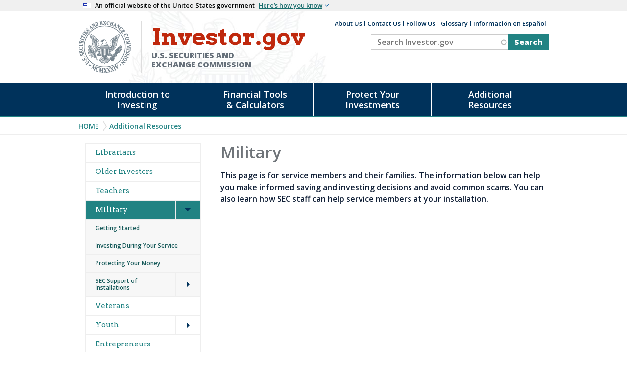

--- FILE ---
content_type: text/html; charset=UTF-8
request_url: https://www.investor.gov/additional-resources/information/military
body_size: 11902
content:


<!DOCTYPE html>
<html lang="en" dir="ltr">

	<meta charset="utf-8" />
<meta name="description" content="This page is for service members and their families. The information below can help you make informed saving and investing decisions and avoid common scams. You can also learn how SEC staff can help service members at your installation." />
<link rel="canonical" href="https://www.investor.gov/additional-resources/information/military" />
<meta name="MobileOptimized" content="width" />
<meta name="HandheldFriendly" content="true" />
<meta name="viewport" content="width=device-width, initial-scale=1.0" />
<meta name="id" content="1204" />
<link rel="icon" href="/sites/investorgov/themes/custom/investor/favicon.ico" type="image/vnd.microsoft.icon" />

		<meta name="origin" content="Drupal"/>
		<meta name="viewport" content="width=device-width initial-scale=1.0 maximum-scale=3.0"/>
		<title>Military | Investor.gov</title>
		<script>
			window.env = "production";
		</script>
		<link rel="stylesheet" media="all" href="/sites/investorgov/files/css/css_rihrltC2xJsebEcVK_5hivfskbyldzYBZoMot8Xfnh0.css?delta=0&amp;language=en&amp;theme=investor&amp;include=[base64]" />
<link rel="stylesheet" media="all" href="/sites/investorgov/files/css/css_rUAmb5Am2U9EPDYHcsQ98gVxAkcg7S7TDabxOX4lVsg.css?delta=1&amp;language=en&amp;theme=investor&amp;include=[base64]" />

		<script type="application/json" data-drupal-selector="drupal-settings-json">{"path":{"baseUrl":"\/","pathPrefix":"","currentPath":"node\/1204","currentPathIsAdmin":false,"isFront":false,"currentLanguage":"en"},"pluralDelimiter":"\u0003","suppressDeprecationErrors":true,"gtag":{"tagId":"","consentMode":false,"otherIds":[],"events":[],"additionalConfigInfo":[]},"ajaxPageState":{"libraries":"[base64]","theme":"investor","theme_token":null},"ajaxTrustedUrl":{"\/search":true},"gtm":{"tagId":null,"settings":{"data_layer":"dataLayer","include_classes":false,"allowlist_classes":"","blocklist_classes":"","include_environment":false,"environment_id":"","environment_token":""},"tagIds":["GTM-TNDPFC"]},"data":{"extlink":{"extTarget":true,"extTargetAppendNewWindowLabel":"(opens in a new window)","extTargetNoOverride":false,"extNofollow":false,"extTitleNoOverride":false,"extNoreferrer":false,"extFollowNoOverride":false,"extClass":"ext","extLabel":"(link is external)","extImgClass":false,"extSubdomains":true,"extExclude":"https?:\\\/\\\/(.+?\\.)?(.+\\.gov)","extInclude":"","extCssExclude":"","extCssInclude":"","extCssExplicit":"","extAlert":true,"extAlertText":"You are about to leave Investor.gov...\r\n\r\nThe link you have selected is located on another server. Please click on the link below to leave Investor.gov and proceed to the selected site. The SEC does not endorse this web site, its sponsor, or any of the policies, activities, products, or services offered on the site or by any advertiser on the site.","extHideIcons":false,"mailtoClass":"mailto","telClass":"","mailtoLabel":"(link sends email)","telLabel":"(link is a phone number)","extUseFontAwesome":false,"extIconPlacement":"append","extPreventOrphan":false,"extFaLinkClasses":"fa fa-external-link","extFaMailtoClasses":"fa fa-envelope-o","extAdditionalLinkClasses":"","extAdditionalMailtoClasses":"","extAdditionalTelClasses":"","extFaTelClasses":"fa fa-phone","whitelistedDomains":null,"extExcludeNoreferrer":""}},"views":{"ajax_path":"\/views\/ajax","ajaxViews":{"views_dom_id:d3c6be2604a0507963468451a77f64424f13538fd9ecc0dc1e8c611671c69a7e":{"view_name":"search_content","view_display_id":"block_1","view_args":"","view_path":"\/node\/1204","view_base_path":"search","view_dom_id":"d3c6be2604a0507963468451a77f64424f13538fd9ecc0dc1e8c611671c69a7e","pager_element":0}}},"search_api_autocomplete":{"search_content":{"auto_submit":true}},"user":{"uid":0,"permissionsHash":"1e2153c91a3c78ee985d5c3f54398b3ce8b3dcccde9de9e41d78f89b2baa595a"}}</script>
<script src="/sites/investorgov/files/js/js_VQq_a4ZC4Ayr2IlSGmk72U6fJpR754otRrpoRXYyYhY.js?scope=header&amp;delta=0&amp;language=en&amp;theme=investor&amp;include=eJx1jUEOwyAMBD9E4ydZLljEicHIQJrnN4p6aaVeRpo57FIqUqWQoh3sLok7xJ2TDHOcNRmurI098DlU6g7JZyNdPhqyWVbGQRnyhV9faKPzO5Yg9eB-7UNWe5I-th46k8cVqQnSHBatNOXB8KeHQ_jV4eZ98QaqeE5T"></script>
<script src="/modules/contrib/google_tag/js/gtag.js?t8krt7"></script>
<script src="/modules/contrib/google_tag/js/gtm.js?t8krt7"></script>

	</head>
	<!--Qualtrics code start: -->
	<div id='ZN_2uaBz1tp3zk0RO6'><!--DO NOT REMOVE-CONTENTS PLACED HERE--></div>
	<!--Qualtrics code end: -->
	<body class="role-anonymous page-node-1204 mac-view path-node node--type-article">
		<a href="#main-content" class="visually-hidden focusable" tabindex="1">
			Skip to main content
		</a>
		<div class="usa-banner">
  <div class="usa-accordion">
    <header class="usa-banner__header">
      <div class="usa-banner__inner">
        <div class="grid-col-auto">
          <img class="usa-banner__header-flag" src="/sites/investorgov/themes/custom/investor/libraries/uswds/img/us_flag_small.png" alt="U.S. flag">
        </div>
        <div class="grid-col-fill tablet:grid-col-auto">
          <p class="usa-banner__header-text">An official website of the United States government</p>
          <p class="usa-banner__header-action" aria-hidden="true">Here’s how you know</p>
        </div>
        <button class="usa-accordion__button usa-banner__button" aria-expanded="false" aria-controls="gov-banner">
          <span class="usa-banner__button-text">Here’s how you know</span>
        </button>
      </div>
    </header>
    <div class="usa-banner__content usa-accordion__content" id="gov-banner">
      <div class="grid-row grid-gap-lg">
        <div class="usa-banner__guidance tablet:grid-col-6">
          <img class="usa-banner__icon usa-media-block__img" src="/sites/investorgov/themes/custom/investor/libraries/uswds/img/icon-dot-gov.svg" alt="Dot gov">
          <div class="usa-media-block__body">
            <p>
              <strong>The .gov means it’s official.</strong>
              <br>
              Federal government websites often end in .gov or .mil. Before sharing sensitive information, make sure you’re on a federal government site.
            </p>
          </div>
        </div>
        <div class="usa-banner__guidance tablet:grid-col-6">
          <img class="usa-banner__icon usa-media-block__img" src="/sites/investorgov/themes/custom/investor/libraries/uswds/img/icon-https.svg" alt="Https">
          <div class="usa-media-block__body">
            <p>
              <strong>The site is secure.</strong>
              <br>
              The
              <strong>https://</strong>
              ensures that you are connecting to the official website and that any information you provide is encrypted and transmitted securely.
            </p>
          </div>
        </div>
      </div>
    </div>
  </div>
</div>		<noscript><iframe src="https://www.googletagmanager.com/ns.html?id=GTM-TNDPFC"
                  height="0" width="0" style="display:none;visibility:hidden"></iframe></noscript>

		  <div class="dialog-off-canvas-main-canvas" data-off-canvas-main-canvas>
    
<div class="container">
  <div id="page-wrapper">
    <div id="page" >

      <div class="site-header">
  <div class="header-content">
      <div class="region region-header">
    <div id="block-investor-branding" class="site-branding block block-system block-system-branding-block block-title-site-branding">
  
    
    
  <div class="branding">
          <div class="banner-seal">
        <a href="https://www.sec.gov" rel="home" title="SEC Emblem">
          <img src="/sites/investorgov/themes/custom/investor/logo.png" alt="SEC Emblem" />
        </a>
      </div>
    
          <div class="banner-org-name">
          <a href="/" rel="home">
            <div class="site-name">Investor.gov</div>
            <div class="site-name-extra">U.S. Securities and Exchange Commission</div>
          </a>
      </div>
      </div>

</div>

  </div>

      <div class="region region-header2">
    <nav aria-labelledby="block-auxiliaryheader-menu" id="block-auxiliaryheader" class="block block-menu navigation menu--auxiliary-header">
            
  <h2 class="visually-hidden" id="block-auxiliaryheader-menu">Auxiliary Header</h2>
  

        
              <ul class="menu">
                    <li class="menu-item">
        <a href="/about-us" data-drupal-link-system-path="node/1089">About Us</a>
              </li>
                <li class="menu-item">
        <a href="/contact-us" data-drupal-link-system-path="node/1203">Contact Us</a>
              </li>
                <li class="menu-item">
        <a href="/follow-us" data-drupal-link-system-path="node/1169">Follow Us</a>
              </li>
                <li class="menu-item">
        <a href="/introduction-investing/investing-basics/glossary" data-drupal-link-system-path="introduction-investing/investing-basics/glossary">Glossary</a>
              </li>
                <li class="menu-item">
        <a href="/informacion-en-espanol" data-drupal-link-system-path="node/13461">Información en Español</a>
              </li>
        </ul>
  


  </nav>
<div class="views-element-container block block-views block-views-blocksearch-content-block-1 block-title-" id="block-views-block-search-content-block-1">
  
    
      <div><div class="entity-list view view-search-content view-id-search_content view-display-id-block_1 js-view-dom-id-d3c6be2604a0507963468451a77f64424f13538fd9ecc0dc1e8c611671c69a7e">
  
    

  
        <div class="view-filters">
      <form class="views-exposed-form" novalidate="novalidate" data-drupal-selector="views-exposed-form-search-content-block-1" action="/search" method="get" id="views-exposed-form-search-content-block-1" accept-charset="UTF-8">
  <div class="js-form-item form-item js-form-type-search-api-autocomplete form-type-search-api-autocomplete js-form-item-keys form-item-keys">
      <label for="edit-keys">Search Investor.gov</label>
        <input placeholder="Search Investor.gov" data-drupal-selector="edit-keys" data-search-api-autocomplete-search="search_content" class="form-autocomplete form-text" data-autocomplete-path="/search_api_autocomplete/search_content?display=block_1&amp;&amp;filter=keys" type="text" id="edit-keys" name="keys" value="" size="30" maxlength="128" />

        </div>
<div data-drupal-selector="edit-actions" class="form-actions js-form-wrapper form-wrapper" id="edit-actions"><input data-drupal-selector="edit-submit-search-content" type="submit" id="edit-submit-search-content" value="Search" class="button js-form-submit form-submit" />
</div>


</form>

    </div>
  
  
      <div class="view-empty">
      
    </div>
  
  
  
  
  
  </div>
</div>

  </div>

  </div>

  </div>
</div>

      <div id="investor-global-navigation" class="investor-global-navigation">
          <div class="navigation-wrapper region region-global-navigation">
    <nav aria-labelledby="block-investor-main-menu-menu" id="block-investor-main-menu" class="block block-menu navigation menu--main">
            
  <h2 class="visually-hidden" id="block-investor-main-menu-menu">Main navigation</h2>
  

        
              <ul class="menu" id="investor-main-menu">
                    <li class="menu-item-intro menu-item menu-item--expanded menu-item-first menu-index-1">
        <a href="/introduction-investing" data-drupal-link-system-path="node/1197">Introduction to Investing</a>
                                <ul class="menu">
                    <li class="menu-item menu-item--expanded menu-item-first menu-index-1">
        <span>Getting Started</span>
                                <ul class="menu">
                    <li class="menu-item menu-item-first menu-index-1">
        <a href="/introduction-investing/getting-started/five-questions-ask-you-invest" data-drupal-link-system-path="node/1113">Five Questions to Ask Before You Invest</a>
              </li>
                <li class="menu-item menu-index-2">
        <a href="/introduction-investing/getting-started/understanding-fees" data-drupal-link-system-path="node/1106">Understanding Fees</a>
              </li>
                <li class="menu-item menu-index-3">
        <a href="/introduction-investing/getting-started/asset-allocation" data-drupal-link-system-path="node/1065">Asset Allocation</a>
              </li>
                <li class="menu-item menu-index-4">
        <a href="/introduction-investing/getting-started/assessing-your-risk-tolerance" data-drupal-link-system-path="node/1064">Assessing Your Risk Tolerance</a>
              </li>
                <li class="menu-item menu-item--collapsed menu-index-5">
        <a href="/introduction-investing/getting-started/investing-your-own" data-drupal-link-system-path="node/1109">Investing on Your Own</a>
              </li>
                <li class="menu-item menu-item--collapsed menu-index-6">
        <a href="/introduction-investing/getting-started/working-investment-professional" data-drupal-link-system-path="node/1141">Working with an Investment Professional</a>
              </li>
                <li class="menu-item menu-item--collapsed menu-item-last menu-index-7">
        <a href="/introduction-investing/getting-started/researching-investments" data-drupal-link-system-path="node/1147">Researching Investments</a>
              </li>
        </ul>
  
              </li>
                <li class="menu-item menu-item--expanded menu-index-2">
        <span>Investing Basics</span>
                                <ul class="menu">
                    <li class="menu-item menu-item--collapsed menu-item-first menu-index-1">
        <a href="/introduction-investing/investing-basics/save-and-invest" data-drupal-link-system-path="node/1086">Save and Invest</a>
              </li>
                <li class="menu-item menu-index-2">
        <a href="/introduction-investing/investing-basics/invest-your-goals" data-drupal-link-system-path="node/11646">Invest For Your Goals</a>
              </li>
                <li class="menu-item menu-item--collapsed menu-index-3">
        <a href="/introduction-investing/investing-basics/how-stock-markets-work" data-drupal-link-system-path="node/1139">How Stock Markets Work</a>
              </li>
                <li class="menu-item menu-item--collapsed menu-index-4">
        <a href="/introduction-investing/investing-basics/investment-products" data-drupal-link-system-path="node/1105">Investment Products</a>
              </li>
                <li class="menu-item menu-index-5">
        <a href="/introduction-investing/investing-basics/what-risk" data-drupal-link-system-path="node/1149">What is Risk?</a>
              </li>
                <li class="menu-item menu-item--collapsed menu-index-6">
        <a href="/introduction-investing/investing-basics/role-sec" data-drupal-link-system-path="node/1104">Role of the SEC</a>
              </li>
                <li class="menu-item menu-item-last menu-index-7">
        <a href="/introduction-investing/investing-basics/glossary" data-drupal-link-system-path="introduction-investing/investing-basics/glossary">Glossary</a>
              </li>
        </ul>
  
              </li>
                <li class="menu-item menu-item--expanded menu-item-last menu-index-3">
        <span>General Resources</span>
                                <ul class="menu">
                    <li class="menu-item menu-item-first menu-index-1">
        <a href="/introduction-investing/general-resources/news-alerts/alerts-bulletins" data-drupal-link-system-path="introduction-investing/general-resources/news-alerts/alerts-bulletins">Investor Alerts &amp; Bulletins</a>
              </li>
                <li class="menu-item menu-item--collapsed menu-item-last menu-index-2">
        <a href="/introduction-investing/general-resources/publications-and-research" data-drupal-link-system-path="node/1210">Publications and Research</a>
              </li>
        </ul>
  
              </li>
        </ul>
  
              </li>
                <li class="menu-item-research menu-item menu-item--expanded menu-index-2">
        <a href="/free-financial-planning-tools" data-drupal-link-system-path="node/7877">Financial Tools &amp; Calculators</a>
                                <ul class="menu">
                    <li class="menu-item menu-item--expanded menu-item-first menu-index-1">
        <span>Financial Tools</span>
                                <ul class="menu">
                    <li class="menu-item menu-item-first menu-index-1">
        <a href="/research-you-invest/free-investment-professional-background-check" class="menu-link-free-bgc">Investment Professional Background Check</a>
              </li>
                <li class="menu-item menu-index-2">
        <a href="https://www.sec.gov/edgar/searchedgar/companysearch">EDGAR - Search Company Filings</a>
              </li>
                <li class="menu-item menu-index-3">
        <a href="/financial-tools-calculators/financial-tools/mutual-fund-analyzer" data-drupal-link-system-path="node/1072">Fund Analyzer</a>
              </li>
                <li class="menu-item menu-index-4">
        <a href="/financial-tools-calculators/financial-tools/ballpark-etimate" data-drupal-link-system-path="node/1074">Retirement Ballpark E$timate</a>
              </li>
                <li class="menu-item menu-item-last menu-index-5">
        <a href="/financial-tools-calculators/financial-tools/retirement-estimator" data-drupal-link-system-path="node/1100">Social Security Retirement Estimator</a>
              </li>
        </ul>
  
              </li>
                <li class="menu-item menu-item--expanded menu-item-last menu-index-2">
        <span>Calculators</span>
                                <ul class="menu">
                    <li class="menu-item menu-item-first menu-index-1">
        <a href="/financial-tools-calculators/calculators/compound-interest-calculator" data-drupal-link-system-path="node/1151">Compound Interest Calculator</a>
              </li>
                <li class="menu-item menu-index-2">
        <a href="/financial-tools-calculators/calculators/calculadora-de-distribucion-minima-requerida" data-drupal-link-system-path="node/14496">Calculadora de distribución mínima requerida</a>
              </li>
                <li class="menu-item menu-index-3">
        <a href="/financial-tools-calculators/calculators/calculadora-de-interes-compuesto" data-drupal-link-system-path="node/13711">Calculadora de interés compuesto</a>
              </li>
                <li class="menu-item menu-index-4">
        <a href="/financial-tools-calculators/calculators/savings-goal-calculator" data-drupal-link-system-path="node/10386">Savings Goal Calculator</a>
              </li>
                <li class="menu-item menu-index-5">
        <a href="/financial-tools-calculators/calculators/calculadora-de-objetivo-de-ahorro" data-drupal-link-system-path="node/14501">Calculadora de objetivo de ahorro</a>
              </li>
                <li class="menu-item menu-index-6">
        <a href="/financial-tools-calculators/calculators/required-minimum-distribution-calculator" data-drupal-link-system-path="node/1076">Required Minimum Distribution Calculator</a>
              </li>
                <li class="menu-item menu-item-last menu-index-7">
        <a href="/financial-tools-calculators/calculators/college-savings-calculator" data-drupal-link-system-path="node/13286">College Savings Calculator</a>
              </li>
        </ul>
  
              </li>
        </ul>
  
              </li>
                <li class="menu-item-protect menu-item menu-item--expanded menu-index-3">
        <a href="/protect-your-investments" data-drupal-link-system-path="node/7912">Protect Your Investments</a>
                                <ul class="menu">
                    <li class="menu-item menu-item--expanded menu-item-first menu-index-1">
        <span>Fraud</span>
                                <ul class="menu">
                    <li class="menu-item menu-item--collapsed menu-item-first menu-index-1">
        <a href="/protect-your-investments/fraud/types-fraud" data-drupal-link-system-path="node/1217">Types of Fraud</a>
              </li>
                <li class="menu-item menu-item--collapsed menu-index-2">
        <a href="/protect-your-investments/fraud/how-avoid-fraud" data-drupal-link-system-path="node/1134">How to Avoid Fraud</a>
              </li>
                <li class="menu-item menu-item-last menu-index-3">
        <a href="/protect-your-investments/fraud/resources-victims-securities-law-violations" data-drupal-link-system-path="node/10236">Resources for Victims</a>
              </li>
        </ul>
  
              </li>
                <li class="menu-item menu-item--expanded menu-item-last menu-index-2">
        <span>Get Help</span>
                                <ul class="menu">
                    <li class="menu-item menu-item-first menu-index-1">
        <a href="/protect-your-investments/get-help/submit-questions-and-complaints" data-drupal-link-system-path="node/1184">Submit Questions and Complaints</a>
              </li>
                <li class="menu-item menu-item-last menu-index-2">
        <a href="/protect-your-investments/get-help/arbitration-and-mediation-clinics" data-drupal-link-system-path="node/1219">Arbitration and Mediation Clinics</a>
              </li>
        </ul>
  
              </li>
        </ul>
  
              </li>
                <li class="menu-item-resources menu-item menu-item--expanded menu-item--active-trail menu-item-last menu-index-4">
        <a href="/additional-resources" data-drupal-link-system-path="node/7910">Additional Resources</a>
                                <ul class="menu">
                    <li class="menu-item menu-item--expanded menu-item-first menu-index-1">
        <span>Spotlight</span>
                                <ul class="menu">
                    <li class="menu-item menu-item-first menu-index-1">
        <a href="/additional-resources/spotlight/common-scams" data-drupal-link-system-path="node/14741">Common Scams</a>
              </li>
                <li class="menu-item menu-index-2">
        <a href="/additional-resources/spotlight/crypto-assets" data-drupal-link-system-path="node/13786">Crypto Assets</a>
              </li>
                <li class="menu-item menu-index-3">
        <a href="/additional-resources/spotlight/howeytrade" data-drupal-link-system-path="node/13641">HoweyTrade</a>
              </li>
                <li class="menu-item menu-index-4">
        <a href="/additional-resources/spotlight/never-stop-learning" data-drupal-link-system-path="node/14346">Never Stop Learning</a>
              </li>
                <li class="menu-item menu-index-5">
        <a href="/additional-resources/spotlight/public-service-campaign" data-drupal-link-system-path="node/14121">Public Service Campaign</a>
              </li>
                <li class="menu-item menu-index-6">
        <a href="/additional-resources/spotlight/world-investor-week-2025" data-drupal-link-system-path="node/14841">World Investor Week</a>
              </li>
                <li class="menu-item menu-item--collapsed menu-index-7">
        <a href="/additional-resources/spotlight/investing-quizzes" data-drupal-link-system-path="node/13486">Investing Quizzes</a>
              </li>
                <li class="menu-item menu-item-last menu-index-8">
        <a href="/additional-resources/spotlight/videos" data-drupal-link-system-path="node/12896">Videos</a>
              </li>
        </ul>
  
              </li>
                <li class="menu-item menu-item--expanded menu-index-2">
        <span>Retirement Toolkit</span>
                                <ul class="menu">
                    <li class="menu-item menu-item-first menu-index-1">
        <a href="/additional-resources/retirement-toolkit/first-job" data-drupal-link-system-path="node/1159">First Job</a>
              </li>
                <li class="menu-item menu-index-2">
        <a href="/additional-resources/retirement-toolkit/switching-jobs" data-drupal-link-system-path="node/1069">Switching Jobs</a>
              </li>
                <li class="menu-item menu-item--collapsed menu-index-3">
        <a href="/additional-resources/retirement-toolkit/employer-sponsored-plans" data-drupal-link-system-path="node/1111">Employer-Sponsored Plans</a>
              </li>
                <li class="menu-item menu-index-4">
        <a href="/additional-resources/retirement-toolkit/federal-government-plans" data-drupal-link-system-path="node/1158">Federal Government Plans</a>
              </li>
                <li class="menu-item menu-index-5">
        <a href="/additional-resources/retirement-toolkit/self-directed-plans-individual-retirement-accounts-iras" data-drupal-link-system-path="node/1127">Individual Retirement Accounts (IRAs)</a>
              </li>
                <li class="menu-item menu-index-6">
        <a href="/additional-resources/retirement-toolkit/managing-lifetime-income" data-drupal-link-system-path="node/1077">Managing Lifetime Income</a>
              </li>
                <li class="menu-item menu-index-7">
        <a href="/additional-resources/retirement-toolkit/senior-specialists-designations" data-drupal-link-system-path="node/1071">Senior Specialist Designations</a>
              </li>
                <li class="menu-item menu-index-8">
        <a href="/additional-resources/retirement-toolkit/social-security" data-drupal-link-system-path="node/1205">Social Security</a>
              </li>
                <li class="menu-item menu-item-last menu-index-9">
        <a href="/additional-resources/retirement-toolkit/avoiding-retirement-fraud" data-drupal-link-system-path="node/1213">Avoiding Retirement Fraud</a>
              </li>
        </ul>
  
              </li>
                <li class="menu-item menu-item--expanded menu-item--active-trail menu-item-last menu-index-3">
        <span>Information For:</span>
                                <ul class="menu">
                    <li class="menu-item menu-item-first menu-index-1">
        <a href="/additional-resources/information/librarian-resources-page" data-drupal-link-system-path="node/13761">Librarians</a>
              </li>
                <li class="menu-item menu-index-2">
        <a href="/additional-resources/information/older-investors" data-drupal-link-system-path="node/14071">Older Investors</a>
              </li>
                <li class="menu-item menu-index-3">
        <a href="/additional-resources/information/saving-and-investing-resources-teachers" data-drupal-link-system-path="node/13606">Teachers</a>
              </li>
                <li class="menu-item menu-item--collapsed menu-item--active-trail menu-index-4">
        <a href="/additional-resources/information/military" data-drupal-link-system-path="node/1204" class="is-active" aria-current="page">Military</a>
              </li>
                <li class="menu-item menu-index-5">
        <a href="/additional-resources/information/veterans" data-drupal-link-system-path="node/13131">Veterans</a>
              </li>
                <li class="menu-item menu-item--collapsed menu-index-6">
        <a href="/additional-resources/information/youth-resources" data-drupal-link-system-path="node/1172">Youth</a>
              </li>
                <li class="menu-item menu-item-last menu-index-7">
        <a href="https://www.sec.gov/education/capitalraising">Entrepreneurs</a>
              </li>
        </ul>
  
              </li>
        </ul>
  
              </li>
        </ul>
  


  </nav>

  </div>

      </div>

      
                <div class="region region-breadcrumb">
    <div id="block-investor-breadcrumbs" class="block block-system block-system-breadcrumb-block block-title-breadcrumbs">
  
    
        <nav class="breadcrumb" aria-labelledby="system-breadcrumb">
    <h2 id="system-breadcrumb" class="visually-hidden">Breadcrumb</h2>
    <ol>
          <li>
                  <a href="/">Home</a>
              </li>
          <li>
                  <a href="/additional-resources">Additional Resources</a>
              </li>
        </ol>
  </nav>

  </div>

  </div>

      
      
      <div role="content" class="content-area">
        <div id="main-wrapper" class="layout-main-wrapper layout-container clearfix">
           
            
                          <div class="admin_details">
                    <div class="region region-admin-details">
    <div data-drupal-messages-fallback class="hidden"></div>

  </div>

              </div>
            
            <div id="content-wrapper" class="layout-main">
              <a id="main-content" tabindex="-1"></a>
              
              
                              <div id="content" class="content">
                    <div class="main-content region region-content">
    <div id="block-investor-content" class="block block-system block-system-main-block block-title-main-page-content">
  
    
      <article class="node node--type-article node--view-mode-full">

  
    

  
  <div class="node__content main">
      <div class="layout layout--threecol-25-50-25">
    
          <div  class="layout__region layout__region--first">
        <nav aria-labelledby="-menu" class="block block-menu navigation menu--main">
            
  <h2 class="visually-hidden" id="-menu">Main navigation</h2>
  

        
              <ul class="menu" id="investor-main-menu">
                    <li class="menu-item menu-item-first menu-index-1">
        <a href="/additional-resources/information/librarian-resources-page" data-drupal-link-system-path="node/13761">Librarians</a>
              </li>
                <li class="menu-item menu-index-2">
        <a href="/additional-resources/information/older-investors" data-drupal-link-system-path="node/14071">Older Investors</a>
              </li>
                <li class="menu-item menu-index-3">
        <a href="/additional-resources/information/saving-and-investing-resources-teachers" data-drupal-link-system-path="node/13606">Teachers</a>
              </li>
                <li class="menu-item menu-item--expanded menu-item--active-trail menu-index-4">
        <a href="/additional-resources/information/military" data-drupal-link-system-path="node/1204" class="is-active" aria-current="page">Military</a>
                                <ul class="menu">
                    <li class="menu-item menu-item-first menu-index-1">
        <a href="/additional-resources/information/military/getting-started" data-drupal-link-system-path="node/12666">Getting Started</a>
              </li>
                <li class="menu-item menu-index-2">
        <a href="/additional-resources/information/military/investing-during-your-service" data-drupal-link-system-path="node/12661">Investing During Your Service</a>
              </li>
                <li class="menu-item menu-index-3">
        <a href="/additional-resources/information/military/protecting-your-money" data-drupal-link-system-path="node/12656">Protecting Your Money</a>
              </li>
                <li class="menu-item menu-item--expanded menu-item-last menu-index-4">
        <a href="/additional-resources/information/military/sec-support-installations" data-drupal-link-system-path="node/12671">SEC Support of Installations</a>
                                <ul class="menu">
                    <li class="menu-item menu-item-first menu-index-1">
        <a href="/sites/investorgov/files/media/automatic-investing-infographic.pdf">Automatic Investing Infographic</a>
              </li>
                <li class="menu-item menu-index-2">
        <a href="/sites/investorgov/files/media/buy-and-hold-investing-infographic.pdf">Buy and Hold Investing Infographic</a>
              </li>
                <li class="menu-item menu-index-3">
        <a href="/sites/investorgov/files/media/mutual-fundsetfs-infographic.pdf">Mutual Funds/ETFs Infographic</a>
              </li>
                <li class="menu-item menu-index-4">
        <a href="/sites/investorgov/files/media/stocksbonds-infographic-3.pdf">Stocks/Bonds Infographic</a>
              </li>
                <li class="menu-item menu-item-last menu-index-5">
        <a href="/additional-resources/information/military/sec-support-installations/ten-steps-build-wealth-during" data-drupal-link-system-path="node/13961">Ten Steps to Build Wealth During Your Military Career</a>
              </li>
        </ul>
  
              </li>
        </ul>
  
              </li>
                <li class="menu-item menu-index-5">
        <a href="/additional-resources/information/veterans" data-drupal-link-system-path="node/13131">Veterans</a>
              </li>
                <li class="menu-item menu-item--expanded menu-index-6">
        <a href="/additional-resources/information/youth-resources" data-drupal-link-system-path="node/1172">Youth</a>
                                <ul class="menu">
                    <li class="menu-item menu-item--expanded menu-item-first menu-index-1">
        <a href="/additional-resources/information/youth/students" data-drupal-link-system-path="node/1193">Students</a>
                                <ul class="menu">
                    <li class="menu-item menu-item-first menu-index-1">
        <a href="/additional-resources/information/youth/students/competitions-and-awards" data-drupal-link-system-path="node/1178">Competitions and Awards</a>
              </li>
                <li class="menu-item menu-index-2">
        <a href="/additional-resources/information/youth/students/tools-and-games" data-drupal-link-system-path="node/1179">Tools and Games</a>
              </li>
                <li class="menu-item menu-item-last menu-index-3">
        <a href="/additional-resources/information/youth/students/other-resources" data-drupal-link-system-path="node/1180">Other Resources</a>
              </li>
        </ul>
  
              </li>
                <li class="menu-item menu-item--expanded menu-index-2">
        <a href="/additional-resources/information/youth/resources-classrooms" data-drupal-link-system-path="node/1208">Teachers, Classroom Resources</a>
                                <ul class="menu">
                    <li class="menu-item menu-item-first menu-index-1">
        <a href="/howeytrade-investment-program-classroom-activity" data-drupal-link-system-path="node/14056">HoweyTrade Investment Program Classroom Activity</a>
              </li>
                <li class="menu-item menu-index-2">
        <a href="/additional-resources/information/youth/teachers-classroom-resources/why-save-and-invest" data-drupal-link-system-path="node/1183">Why save and invest?</a>
              </li>
                <li class="menu-item menu-index-3">
        <a href="/additional-resources/information/youth/teachers-classroom-resources/what-compound-interest" data-drupal-link-system-path="node/1173">What is compound interest?</a>
              </li>
                <li class="menu-item menu-index-4">
        <a href="/additional-resources/information/youth/teachers-classroom-resources/credit-management" data-drupal-link-system-path="node/1196">Credit management</a>
              </li>
                <li class="menu-item menu-index-5">
        <a href="/additional-resources/information/youth/teachers-classroom-resources/how-save-and-invest" data-drupal-link-system-path="node/1174">How to save and invest</a>
              </li>
                <li class="menu-item menu-index-6">
        <a href="/additional-resources/information/youth/teachers-classroom-resources/risk-and-return" data-drupal-link-system-path="node/1175">Risk and return</a>
              </li>
                <li class="menu-item menu-index-7">
        <a href="/additional-resources/information/youth/teachers-classroom-resources/what-diversification" data-drupal-link-system-path="node/1176">What is diversification?</a>
              </li>
                <li class="menu-item menu-index-8">
        <a href="/additional-resources/information/youth/teachers-classroom-resources/ordering-sec-publications" data-drupal-link-system-path="node/1195">Ordering SEC Publications</a>
              </li>
                <li class="menu-item menu-item-last menu-index-9">
        <a href="/additional-resources/information/youth/teachers-classroom-resources/other-resources" data-drupal-link-system-path="node/1177">Other Resources</a>
              </li>
        </ul>
  
              </li>
                <li class="menu-item menu-item-last menu-index-3">
        <a href="/additional-resources/information/youth/parents" data-drupal-link-system-path="node/1181">Parents</a>
              </li>
        </ul>
  
              </li>
                <li class="menu-item menu-item-last menu-index-7">
        <a href="https://www.sec.gov/education/capitalraising">Entrepreneurs</a>
              </li>
        </ul>
  


  </nav>

      </div>
    
          <div  class="layout__region layout__region--second" >
        <div class="block block-ctools-block block-entity-fieldnodetitle block-title-title">
  
    
      <h1 class="field field--name-title field--type-string field--label-hidden">Military</h1>

  </div>
<div class="block block-layout-builder block-field-blocknodearticlebody block-title-">
  
    
      
            <div class="field field--name-body field--type-text-with-summary field--label-hidden field__item"><p>This page is for service members and their families. The information below can help you make informed saving and investing decisions and avoid common scams. You can also learn how SEC staff can help service members at your installation.</p>

<div class="flex-video" style="padding-bottom: 56.25%">
<p><iframe width="560" height="315" src="https://www.youtube.com/embed/C-cOhvtnYiU" title="YouTube video player" frameborder="0" allow="accelerometer; autoplay; clipboard-write; encrypted-media; gyroscope; picture-in-picture" allowfullscreen></iframe>
</p></div></div>
      
  </div>
<div class="block block-layout-builder block-extra-field-blocknodearticlelinks block-title-">
  
    
      
  </div>

<div class="block block-block-content block-block-content1d39ea0e-2124-4b5c-9fd7-d679a6e6d714 feature-item-block color-blue width-1x">
  
  
      <div class="feature-item-wrapper">
      <div >
        <div class="feature-item-body">
          <div class="feature-item-header">
            <h3>
              Getting Started
            </h3>
                      </div>
          <div class="feature-item-content">
            
      <div class="field field--name-field-items field--type-entity-reference-revisions field--label-hidden field__items">
              <div class="field__item">  <div class="paragraph paragraph--type--text paragraph--view-mode--default">
            <div class="layout layout--onecol">
    <div  class="layout__region layout__region--content">
      <div class="block block-layout-builder block-field-blockparagraphtextfield-text block-title-text">
  
    
      
            <div class="field field--name-field-text field--type-text-long field--label-hidden field__item"><p>You can build wealth by saving and investing over a long period of time. The earlier you start, the easier it is for your money to work for you through compounding.&nbsp;</p></div>
      
  </div>

    </div>
  </div>

      </div>
</div>
          </div>
  
              <div class="field-link-title-url"><a href="/additional-resources/information/military/getting-started">Learn More About Getting Started</a></div>
          </div>
        </div>
      </div>
    </div>
  </div>

<div class="block block-block-content block-block-contentd20c41a5-d773-4713-a4f3-20db55add937 feature-item-block color-gray width-1x">
  
  
      <div class="feature-item-wrapper">
      <div >
        <div class="feature-item-body">
          <div class="feature-item-header">
            <h3>
              Investing During Your Service
            </h3>
                      </div>
          <div class="feature-item-content">
            
      <div class="field field--name-field-items field--type-entity-reference-revisions field--label-hidden field__items">
              <div class="field__item">  <div class="paragraph paragraph--type--text paragraph--view-mode--default">
            <div class="layout layout--onecol">
    <div  class="layout__region layout__region--content">
      <div class="block block-layout-builder block-field-blockparagraphtextfield-text block-title-text">
  
    
      
            <div class="field field--name-field-text field--type-text-long field--label-hidden field__item"><p>One of the best ways to begin building wealth during your service is to take advantage of the TSP. The fees are low, there are tax benefits, you get matching money if you are under the BRS, and you can take it with you when you leave the military.&nbsp;</p></div>
      
  </div>

    </div>
  </div>

      </div>
</div>
          </div>
  
              <div class="field-link-title-url"><a href="/additional-resources/information/military/investing-during-your-service">Learn More About Investing During Your Service </a></div>
          </div>
        </div>
      </div>
    </div>
  </div>

<div class="block block-block-content block-block-content1dfaa0a4-5218-4649-bf3a-e1c1890c940d feature-item-block color-red width-1x">
  
  
      <div class="feature-item-wrapper">
      <div >
        <div class="feature-item-body">
          <div class="feature-item-header">
            <h3>
              Protecting Your Money
            </h3>
                      </div>
          <div class="feature-item-content">
            
      <div class="field field--name-field-items field--type-entity-reference-revisions field--label-hidden field__items">
              <div class="field__item">  <div class="paragraph paragraph--type--text paragraph--view-mode--default">
            <div class="layout layout--onecol">
    <div  class="layout__region layout__region--content">
      <div class="block block-layout-builder block-field-blockparagraphtextfield-text block-title-text">
  
    
      
            <div class="field field--name-field-text field--type-text-long field--label-hidden field__item"><p>Be on the lookout for investment fraud. Make sure any investment professional you use is registered, and don’t fall for scams promising high interest or no risk.</p></div>
      
  </div>

    </div>
  </div>

      </div>
</div>
          </div>
  
              <div class="field-link-title-url"><a href="/additional-resources/information/military/protecting-your-money">Learn More About Protecting Your Money </a></div>
          </div>
        </div>
      </div>
    </div>
  </div>

<div class="block block-block-content block-block-content6316eba9-4334-43b2-a2af-3d887451abd4 feature-item-block color-teal width-3x">
  
  
      <div class="feature-item-wrapper">
      <div >
        <div class="feature-item-body">
          <div class="feature-item-header">
            <h3>
              Build Wealth Over Time Through Saving and Investing
            </h3>
                      </div>
          <div class="feature-item-content">
            
      <div class="field field--name-field-items field--type-entity-reference-revisions field--label-hidden field__items">
              <div class="field__item">  <div class="paragraph paragraph--type--text paragraph--view-mode--default">
            <div class="layout layout--onecol">
    <div  class="layout__region layout__region--content">
      <div class="block block-layout-builder block-field-blockparagraphtextfield-text block-title-text">
  
    
      
            <div class="field field--name-field-text field--type-text-long field--label-hidden field__item"><p><meta charset="UTF-8">Click below for a printer-quality pdf of our “Military: Build Wealth Over Time Through Saving and Investing” handout. To request hard copies, email&nbsp;<a data-ogsc data-outlook-id="52300f9f-24fc-4900-9c60-3d05403769f2" href="mailto:Outreach@SEC.gov" title="mailto:Outreach@SEC.gov">Outreach@SEC.gov</a>.</p>
<a href="/files/military-build-wealth-over-time-through-saving-and-investing"><img alt="Building Wealth Over Time" data-entity-type="file" data-entity-uuid="87c06aba-436b-4171-b18f-afa313a9c0b4" height="235" src="/sites/investorgov/files/inline-images/Screenshot%202025-05-09%20at%2011.55.13%E2%80%AFAM.png" width="181" class="align-center" loading="lazy"></a></div>
      
  </div>

    </div>
  </div>

      </div>
</div>
          </div>
  
            
          </div>
        </div>
      </div>
    </div>
  </div>

<div class="block block-block-content block-block-contenta874fdf0-c7e4-4ab6-8e77-567968c55a72 feature-item-block color-gray width-3x">
  
  
      <div class="feature-item-wrapper">
      <div >
        <div class="feature-item-body">
          <div class="feature-item-header">
            <h3>
              Making the Most of Your Lump Sum Payment
            </h3>
                      </div>
          <div class="feature-item-content">
            
      <div class="field field--name-field-items field--type-entity-reference-revisions field--label-hidden field__items">
              <div class="field__item">  <div class="paragraph paragraph--type--text paragraph--view-mode--default">
            <div class="layout layout--onecol">
    <div  class="layout__region layout__region--content">
      <div class="block block-layout-builder block-field-blockparagraphtextfield-text block-title-text">
  
    
      
            <div class="field field--name-field-text field--type-text-long field--label-hidden field__item"><p>Service members or dependents may receive one-time lump sum payments for injuries, loss of life, insurance, or lawsuit proceeds. Read our Investor Bulletin to learn how you can ensure they provide a long-term benefit for your family.&nbsp;</p>
<a href="/additional-resources/general-resources/publications-research/info-sheets/lump-sum-payouts-questions-1"><img alt="Lump Sum" data-entity-type="file" data-entity-uuid="7f3c86c9-274f-4a82-8bae-889cb77369b3" height="177" src="/sites/investorgov/files/inline-images/Screenshot%202025-05-15%20at%201.10.22%E2%80%AFPM.png" width="300" class="align-center" loading="lazy"></a></div>
      
  </div>

    </div>
  </div>

      </div>
</div>
          </div>
  
              <div class="field-link-title-url"><a href="/additional-resources/general-resources/publications-research/info-sheets/lump-sum-payouts-questions-1">Read More</a></div>
          </div>
        </div>
      </div>
    </div>
  </div>

<div class="block block-block-content block-block-content471e2e72-da47-4155-a537-16cd3c759670 feature-item-block color-blue width-3x">
  
  
      <div class="feature-item-wrapper">
      <div >
        <div class="feature-item-body">
          <div class="feature-item-header">
            <h3>
              SEC Support of Installations
            </h3>
                      </div>
          <div class="feature-item-content">
            
      <div class="field field--name-field-items field--type-entity-reference-revisions field--label-hidden field__items">
              <div class="field__item">  <div class="paragraph paragraph--type--text paragraph--view-mode--default">
            <div class="layout layout--onecol">
    <div  class="layout__region layout__region--content">
      <div class="block block-layout-builder block-field-blockparagraphtextfield-text block-title-text">
  
    
      
            <div class="field field--name-field-text field--type-text-long field--label-hidden field__item"><p>The SEC is a member of the Department of Defense’s Financial Readiness Network and supports installations.</p></div>
      
  </div>

    </div>
  </div>

      </div>
</div>
          </div>
  
              <div class="field-link-title-url"><a href="/additional-resources/information/military/sec-support-installations">Here is how we can help</a></div>
          </div>
        </div>
      </div>
    </div>
  </div>

      </div>
    
    
      </div>
  <div class="layout layout--onecol">
    <div >
      
    </div>
  </div>


      </div>

</article>

  </div>
<div class="views-element-container block block-views block-views-blockfeatured-content-block-1 block-title-" id="block-featured-content-block">
  
      <h2>Featured Content</h2>
    
      <div><div class="card-view-items-with-border card-view-items view view-featured-content view-id-featured_content view-display-id-block_1 js-view-dom-id-f4c9ad82fb508e5bc0d1aea0571e297276dc21a83a282023d3a2179706d168c1">
  
    

  
    
  
      <div class="view-content">
          <div class="cardColumn"><div class="views-field views-field-nothing"><span class="field-content"><a href="https://www.investor.gov/additional-resources/spotlight/investing-quizzes/january-2026-quiz" class="card-item">
   <div><img src="/sites/investorgov/files/styles/card_image/public/2025-08/2x1-investing-quiz-chalkboard-and-graph.jpg?itok=WLEi43rb" alt=""></div>
  <h3 class="card-title">Investing Quiz - January 2026</h3>
  <div class="card-body">
    <p>Happy New Year! Take our quick investing quiz to gauge your investment knowledge and get tips for growing your wealth in 2026.</p>
  </div>
</a></span></div></div>
    <div class="cardColumn"><div class="views-field views-field-nothing"><span class="field-content"><a href="https://www.investor.gov/introduction-investing/general-resources/news-alerts/alerts-bulletins/investor-bulletins-43" class="card-item">
   <div><img src="/sites/investorgov/files/styles/card_image/public/2025-02/investor-bulletin-2x1%20FC.png?itok=7QLzXwn7" alt=""></div>
  <h3 class="card-title">How to Open a Brokerage Account</h3>
  <div class="card-body">
    <p>Learn what to expect, what information you need to provide and what questions to ask when opening a brokerage account.</p>
  </div>
</a></span></div></div>
    <div class="cardColumn"><div class="views-field views-field-nothing"><span class="field-content"><a href="/free-financial-planning-tools" class="card-item">
   <div><img src="/sites/investorgov/files/styles/card_image/public/2025-04/Free-Financial-Planning-Tools.jpg?itok=osVt48w6" alt=""></div>
  <h3 class="card-title">Free Financial Planning Tools</h3>
  <div class="card-body">
    <p>Access savings goal, compound interest, and required minimum distribution calculators plus other investing tools.</p>
  </div>
</a></span></div></div>
    <div class="cardColumn"><div class="views-field views-field-nothing"><span class="field-content"><a href="/introduction-investing/investing-basics/building-weather-over-time" class="card-item">
   <div><img src="/sites/investorgov/files/styles/card_image/public/2025-02/building-wealth-2x1.png?itok=yU5uwrhY" alt=""></div>
  <h3 class="card-title">Building Wealth Through Saving and Investing</h3>
  <div class="card-body">
    <p><span><span>Learn how saving and investing can help lay the&nbsp;foundation for a strong financial future.</span></span></p>
  </div>
</a></span></div></div>

    </div>
  
  
  
  
  
  </div>
</div>

  </div>
  </div>

                </div>
              
              
              
            </div>

                    </div>
      </div>

      
        <div class="site-footer">
      <div class="region region-footer">
    <div id="block-investor-footer-2" class="block block-block-content block-block-contentd91e7b7f-2b57-49be-bfe7-dc35779ddd7e block-title-footer">
  
    
        <div class="layout layout--onecol">
    <div  class="layout__region layout__region--content">
      <div class="block block-layout-builder block-field-blockblock-contentbasicbody block-title-">
  
    
      
            <div class="field field--name-body field--type-text-with-summary field--label-hidden field__item"><h2 style="text-align: start;">Never stop learning about investing!</h2>

<p style="text-align: start;">Stay up to date with the latest Investor Alerts &amp; Bulletins, Director’s Take Articles, Quizzes, and the Investor.gov Shares Digest.</p>
</div>
      
  </div>
<div class="block block-layout-builder block-extra-field-blockblock-contentbasiccontent-moderation-control block-title-">
  
    
      
  </div>

    </div>
  </div>

  </div>
<div id="block-footeremailsignup" class="block block-block-content block-block-content0535507c-803b-48e5-be6d-59bd234da454 block-title-footer---email-signup">
  
    
        <div class="layout layout--onecol">
    <div  class="layout__region layout__region--content">
      <div class="block block-layout-builder block-field-blockblock-contentbasicbody block-title-">
  
    
      
            <div class="field field--name-body field--type-text-with-summary field--label-hidden field__item"><form accept-charset="UTF-8" action="https://public.govdelivery.com/accounts/USSEC/subscribers/qualify" id="GD-snippet-form" method="post">
<div style="margin: 0px; padding: 0px; display: inline;"><input name="utf8" type="hidden" value="?"> <input name="authenticity_token" type="hidden" value="KnXapkCzt21V0iGtWroZ2aWB3qF6YFZYqoRKTGRxIjg="></div>
<input id="category_id" name="category_id" type="hidden" value="USSEC_C3">
<h2>Get Email Updates from Investor.gov</h2>

<div class="signupWrapper">
<div class="email_fields" style="display: block;"><label for="email"><img alt="Required" class="required" src="https://public.govdelivery.com/assets/required-ef6e0abfe1c903c5ed5cba6ab7c2c38b.gif">Sign up for Investor Updates Enter Email Address </label> <input class="long" id="email" name="email" placeholder="Enter Email Address" type="text"></div>

<div class="button_panel"><input class="form_button" name="commit" type="submit" value="Submit"></div>
</div>
</form>

<div class="block block--social-media-links block--investor-theme-utility block--investor-theme-utility-social-media-links last even" id="block-investor-theme-utility-social-media-links">&nbsp;</div>
</div>
      
  </div>
<div class="block block-layout-builder block-extra-field-blockblock-contentbasiccontent-moderation-control block-title-">
  
    
      
  </div>

    </div>
  </div>

  </div>

  </div>

  </div>

  <div class="site-footer2">
      <div class="region region-footer2">
    <nav aria-labelledby="block-investor-footer-menu" id="block-investor-footer" class="block block-menu navigation menu--footer">
            
  <h2 class="visually-hidden" id="block-investor-footer-menu">Site Information</h2>
  

        
              <ul class="menu">
                    <li class="menu-item">
        <a href="https://www.sec.gov">SEC.gov</a>
              </li>
                <li class="menu-item">
        <a href="https://www.mymoney.gov">MyMoney.gov</a>
              </li>
                <li class="menu-item">
        <a href="https://www.sec.gov/page/office-foia-services">FOIA</a>
              </li>
                <li class="menu-item">
        <a href="https://www.sec.gov/plainwriting.shtml">Plain Writing</a>
              </li>
                <li class="menu-item">
        <a href="https://www.sec.gov/privacy.htm">Privacy</a>
              </li>
                <li class="menu-item">
        <a href="https://www.sec.gov/vulnerability-disclosure-policy">Vulnerability Disclosure Policy</a>
              </li>
                <li class="menu-item">
        <a href="https://www.usa.gov">USA.gov</a>
              </li>
                <li class="menu-item">
        <a href="/disclaimer" data-drupal-link-system-path="node/1088">Disclaimer</a>
              </li>
        </ul>
  


  </nav>

  </div>

  </div>

                                <script>
            if (typeof dataLayer != "undefined") dataLayer.push({"pageType": "Military"});
          </script>
                      </div>
        
                <script>
        if (typeof dataLayer != "undefined") dataLayer.push({"pageType": "Military"});
      </script>
        </div>
</div>

<div class="off-canvas">
  
</div>


  </div>

		

		<a href="#" class="back-to-top"><i class="fa fa-chevron-circle-up" aria-hidden="true"></i>Return to Top</a>

		<script src="/sites/investorgov/files/js/js_6YjrNYuqBqHzHrh19nwZDmMQvO5ulJvGAErPsH3PuYw.js?scope=footer&amp;delta=0&amp;language=en&amp;theme=investor&amp;include=eJx1jUEOwyAMBD9E4ydZLljEicHIQJrnN4p6aaVeRpo57FIqUqWQoh3sLok7xJ2TDHOcNRmurI098DlU6g7JZyNdPhqyWVbGQRnyhV9faKPzO5Yg9eB-7UNWe5I-th46k8cVqQnSHBatNOXB8KeHQ_jV4eZ98QaqeE5T"></script>

  </body>
</html>
